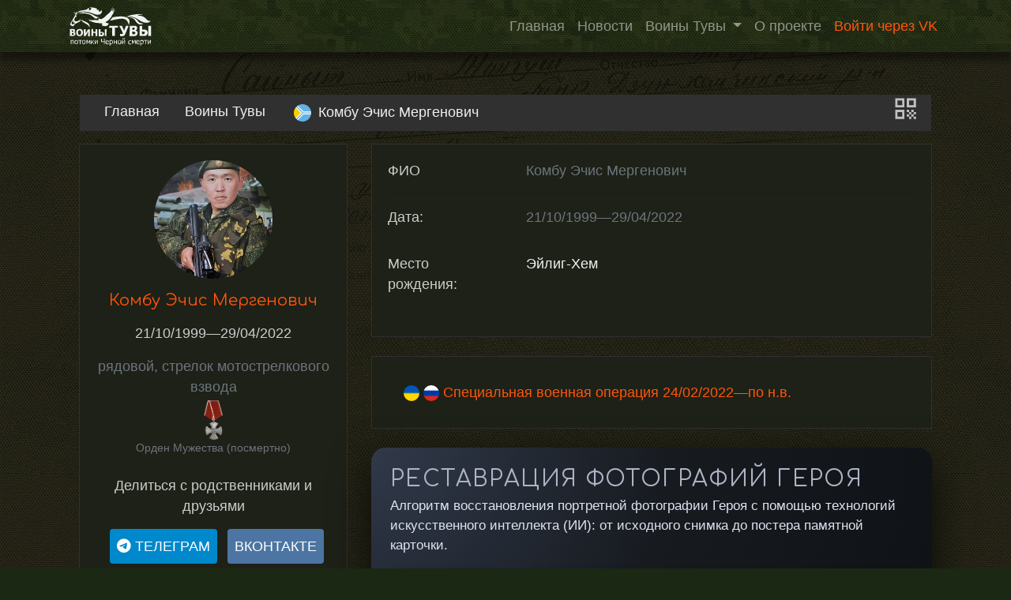

--- FILE ---
content_type: text/html; charset=utf-8
request_url: https://tuvaheroes.ru/soldiers/soldier_75.html
body_size: 731424
content:
<!DOCTYPE html>

<html lang="ru">
<head>
    <meta charset="utf-8"/>
    <meta name="viewport" content="width=device-width, initial-scale=1.0"/>

    
        <title>Комбу Эчис Мергенович</title>
        <meta name="description" content="Книга Памяти Республики Тыва"/>
        <meta name="keywords" content="Герой, Тува, Тыва, СВО, Победа, сражения, книга, Памяти">
        <meta property="og:title" content="Комбу Эчис Мергенович ">
        <meta property="og:description" content="Книга Памяти Республики Тыва">
        
            <meta property="og:image"
                  content="https://tuvaheroes.ru/uploads/photo_d16ecf1a-d1af-4203-bfad-4caa122ed76c.jpg.500x500_q85_crop_sharpen.jpg"/>
        
        <meta property="og:url" content="https://tuvaheroes.ru/soldiers/soldier_75.html">
        <meta property="og:site_name" content="Книга Памяти Республики Тыва"/>
        <meta property="og:locale" content="ru_RU"/>
        <meta property="og:type" content="website"/>
        <meta property="og:autor" content="Книга Памяти Республики Тыва"/>
    

    
    <link rel="stylesheet"
          href="https://cdn.jsdelivr.net/npm/bootstrap@4.6.2/dist/css/bootstrap.min.css"
          integrity="sha384-xOolHFLEh07PJGoPkLv1IbcEPTNtaed2xpHsD9ESMhqIYd0nLMwNLD69Npy4HI+N"
          crossorigin="anonymous">

    
    <link rel="stylesheet"
          href="https://cdn.jsdelivr.net/npm/bootstrap-icons@1.10.5/font/bootstrap-icons.css">

    
    <link href="/static/assets/css/theme.css" rel="stylesheet">
    <link href="/static/assets/css/style.css" rel="stylesheet">
    <link href="/static/assets/css/template.css" rel="stylesheet">

    
    
<style>
    /* Общий контейнер секции реставрации */
    .restore-section {
        position: relative;
        border-radius: 18px;
        background: radial-gradient(circle at top left, #31394a 0, #171b20 45%, #0d1013 100%);
        box-shadow: 0 18px 50px rgba(0, 0, 0, .7);
        padding: 24px 24px 16px;
        overflow: hidden;
    }

    .restore-section::before {
        content: "";
        position: absolute;
        inset: 0;
        background-image:
            linear-gradient(120deg, rgba(255,255,255,.03) 1px, transparent 1px),
            linear-gradient(210deg, rgba(255,255,255,.02) 1px, transparent 1px);
        background-size: 40px 40px;
        opacity: .6;
        pointer-events: none;
    }

/* не трогаем .modal, чтобы не ломать Bootstrap */
.restore-section > *:not(.modal) {
    position: relative;
    z-index: 1;
}

    .restore-title {
        font-weight: 500;
        letter-spacing: .05em;
        text-transform: uppercase;
        color: #aeb4c5;
        margin-bottom: .25rem;
    }

    .restore-subtitle {
        color: #dde3f0;
        font-size: 1.05rem;
        max-width: 720px;
    }

    /* Линия-процесс между карточками (на десктопе) */
    .restore-steps {
        position: relative;
        margin-top: 1.75rem;
    }

    @media (min-width: 768px) {
        .restore-steps::before {
            content: "";
            position: absolute;
            top: 52%;
            left: 7%;
            right: 7%;
            height: 2px;
            background: linear-gradient(90deg, rgba(255,255,255,.05), rgba(255,255,255,.25), rgba(255,255,255,.05));
            z-index: 0;
        }
    }

    /* Базовая карточка шага */
    .restore-step-card {
        height: 100%;
        display: flex;
        flex-direction: column;
        border-radius: 18px;
        border: none;
        overflow: hidden;
        position: relative;
        box-shadow: 0 10px 25px rgba(0, 0, 0, .4);
        transform: translateY(0);
        transition: transform .25s ease, box-shadow .25s ease, filter .25s ease;
    }

    .restore-step-card:hover {
        transform: translateY(-4px);
        box-shadow: 0 18px 40px rgba(0, 0, 0, .6);
        filter: brightness(1.05);
    }

    .restore-step-card.is-active {
        transform: translateY(-6px);
        box-shadow: 0 22px 50px rgba(0, 0, 0, .8);
    }

    /* Номер шага */
    .restore-step-number {
        position: absolute;
        top: 10px;
        left: 10px;
        width: 32px;
        height: 32px;
        border-radius: 50%;
        background: rgba(0,0,0,.75);
        color: #fff;
        font-size: .9rem;
        font-weight: 600;
        display: flex;
        align-items: center;
        justify-content: center;
        z-index: 3;
    }

    /* Контейнер изображения */
    .card-img-box {
        position: relative;
        width: 100%;
        padding-top: 75%;     /* 4:3; можно сделать 100% для квадрата */
        overflow: hidden;
        flex: 1 1 auto;
    }

    .card-img-box img {
        position: absolute;
        inset: 0;
        width: 100%;
        height: 100%;
        object-fit: cover;
        transition: transform .35s ease;
    }

    .restore-step-card:hover .card-img-box img {
        transform: scale(1.05);
    }

    /* Узкая подпись снизу */
    .card-caption {
        flex: 0 0 auto;
        padding: 6px 10px 8px;
        font-size: .85rem;
        line-height: 1.2;
        color: #fff;
        display: flex;
        align-items: center;
        justify-content: space-between;
    }

    .card-caption span {
        opacity: .9;
    }

    .card-caption i {
        font-size: .95rem;
        opacity: .9;
    }

    /* Цветовые градиенты для каждого шага */
    .restore-card-original {
        background: linear-gradient(180deg, #ff8a3d, #ff5b16);
    }

    .restore-card-face {
        background: linear-gradient(180deg, #0d7f9f, #035b73);
    }

    .restore-card-enhanced {
        background: linear-gradient(180deg, #ff4d7e, #ff1f54);
    }

    .restore-card-poster {
        background: linear-gradient(180deg, #1f8bff, #006ce0);
    }

    /* Кнопки под блоком: немного воздуха и аккуратный вид */
    .restore-actions .btn {
        border-radius: 999px;
        padding: 0.45rem 0.95rem;
        font-size: .9rem;
        box-shadow: 0 6px 18px rgba(0,0,0,.4);
        transition: transform .2s ease, box-shadow .2s ease, filter .2s ease;
    }

    .restore-actions .btn:hover {
        transform: translateY(-1px);
        box-shadow: 0 10px 24px rgba(0,0,0,.55);
        filter: brightness(1.06);
    }

    .restore-actions .btn i {
        margin-right: 4px;
    }
</style>


</head>
<body data-spy="scroll" data-target="#navbar1" data-offset="60">
<nav class="navbar fixed-top navbar-expand-lg navbar-dark bg-primary" id="navbar1">
    <div class="container">
        <a href="/">
            <img src="/static/assets/img/logo-white.svg" height="50" alt="Фонд ">
        </a>
        <button class="navbar-toggler" type="button" data-toggle="collapse" data-target="#collapsingNavbar">
            <span class="navbar-toggler-icon"></span>
        </button>
        <div class="navbar-collapse collapse justify-content-center" id="collapsingNavbar">
            <ul class="navbar-nav ml-auto">
                <li class="nav-item">
                    <a class="nav-link" href="/">Главная</a>
                </li>
                <li class="nav-item">
                    <a class="nav-link" href="/news/">Новости</a>
                </li>
                <li class="nav-item dropdown">
                    <a class="nav-link dropdown-toggle"
                       href="#"
                       id="navbarDd"
                       data-toggle="dropdown"
                       aria-haspopup="true"
                       aria-expanded="false">
                        Воины Тувы
                    </a>
                    <div class="dropdown-menu dropdown-menu-right" aria-labelledby="navbarDd">
                        <a class="dropdown-item px-2" href="/soldiers/?wars=9&surname=&name=&secondname=&city=&status=&only_with_photo=on">Книга памяти (личные дела)</a>
                        <a class="dropdown-item px-2" href="/wars/">Войны и сражения</a>
                        <div class="dropdown-divider"></div>
                        <a class="dropdown-item px-2" href="/soldiers/add.html">Добавить в Книгу памяти</a>
                        <a class="dropdown-item px-2" href="/soldiers/addphoto.html">Реставрация фотографии Героя</a>
                    </div>
                </li>
                <li class="nav-item">
                    <a class="nav-link" href="/pages/page_3.html">О проекте</a>
                </li>

                
                    <li class="nav-item">
                        <a class="nav-link text-primary"
                           href="/social/login/vk-oauth2/?next=/soldiers/soldier_75.html">
                            Войти через VK
                        </a>
                    </li>
                
                
            </ul>
        </div>
    </div>
</nav>

<main>
    <!-- Блок контента -->
    
    
        <title>Комбу Эчис Мергенович</title>
        <meta name="description" content="Книга Памяти Республики Тыва"/>
        <meta name="keywords" content="Герой, Тува, Тыва, СВО, Победа, сражения, книга, Памяти">
        <meta property="og:title" content="Комбу Эчис Мергенович ">
        <meta property="og:description" content="Книга Памяти Республики Тыва">
        
            <meta property="og:image"
                  content="https://tuvaheroes.ru/uploads/photo_d16ecf1a-d1af-4203-bfad-4caa122ed76c.jpg.500x500_q85_crop_sharpen.jpg"/>
        
        <meta property="og:url" content="https://tuvaheroes.ru/soldiers/soldier_75.html">
        <meta property="og:site_name" content="Книга Памяти Республики Тыва"/>
        <meta property="og:locale" content="ru_RU"/>
        <meta property="og:type" content="website"/>
        <meta property="og:autor" content="Книга Памяти Республики Тыва"/>
    

    <section class="container border-bottom section-sol">
        <div class="container py-5">
            <div class="row p-3">
                <div class="col-10 col-md-10 bg-secondary">
                    <nav class="nav">
                        <a class="nav-link active" href="/">Главная</a>
                        <a class="nav-link" href="/soldiers/?wars=9&surname=&name=&secondname=&city=&status=&only_with_photo=on">Воины Тувы</a>
                        <a class="nav-link" href="#">
                            <img class="rounded-circle p-1"
                                 src="/static/assets/img/fg_tuva.png"
                                 height="30" alt=""> Комбу Эчис Мергенович
                        </a>
                    </nav>
                </div>
                <div class="col-2 col-md-2 bg-secondary text-right">
                    <a href="#" type="button" data-toggle="modal" data-target="#qrcode">
                        <svg xmlns="http://www.w3.org/2000/svg" width="2em" height="2em" viewBox="0 0 24 24">
                            <path fill="#c0c0c0"
                                  d="M3 11h8V3H3zm2-6h4v4H5zM3 21h8v-8H3zm2-6h4v4H5zm8-12v8h8V3zm6 6h-4V5h4zm-5.99 4h2v2h-2zm2 2h2v2h-2zm-2 2h2v2h-2zm4 0h2v2h-2zm2 2h2v2h-2zm-4 0h2v2h-2zm2-6h2v2h-2zm2 2h2v2h-2z"/>
                        </svg>
                    </a>
                    <!-- Modal QR -->
                    <div class="modal fade" id="qrcode" tabindex="-1" role="dialog" aria-labelledby="qrcodeLabel"
                         aria-hidden="true">
                        <div class="modal-dialog" role="document">
                            <div class="modal-content">
                                <div class="modal-header">
                                    <h5 class="modal-title" id="exampleModalLabel">QR-код памяти</h5>
                                    <button type="button" class="close" data-dismiss="modal" aria-label="Close">
                                        <span aria-hidden="true">&times;</span>
                                    </button>
                                </div>
                                <div class="modal-body">
                                    <div class="img-fluid text-center">
                                        <svg width="73.8mm" height="73.8mm" viewBox="0 0 73.8 73.8" class="segno"><g transform="scale(1.8)"><path fill="#fff" d="M0 0h41v41h-41z"/><path class="qrline" stroke="#000" d="M4 4.5h7m2 0h1m4 0h1m2 0h3m1 0h1m1 0h1m2 0h7m-33 1h1m5 0h1m1 0h2m1 0h3m1 0h1m1 0h2m3 0h2m2 0h1m5 0h1m-33 1h1m1 0h3m1 0h1m1 0h4m1 0h2m1 0h1m1 0h3m5 0h1m1 0h3m1 0h1m-33 1h1m1 0h3m1 0h1m3 0h1m2 0h1m1 0h3m4 0h3m1 0h1m1 0h3m1 0h1m-33 1h1m1 0h3m1 0h1m3 0h7m2 0h1m2 0h1m1 0h1m1 0h1m1 0h3m1 0h1m-33 1h1m5 0h1m3 0h4m2 0h4m4 0h1m1 0h1m5 0h1m-33 1h7m1 0h1m1 0h1m1 0h1m1 0h1m1 0h1m1 0h1m1 0h1m1 0h1m1 0h1m1 0h7m-23 1h2m2 0h1m1 0h3m3 0h2m-23 1h3m1 0h2m2 0h3m3 0h1m1 0h5m1 0h1m6 0h2m-31 1h4m2 0h3m1 0h1m1 0h1m3 0h1m1 0h5m2 0h2m1 0h2m1 0h1m-32 1h2m2 0h2m1 0h1m1 0h1m1 0h3m2 0h2m1 0h2m1 0h3m1 0h3m1 0h2m-30 1h1m1 0h1m1 0h1m1 0h2m1 0h5m5 0h1m3 0h2m1 0h1m1 0h1m-30 1h2m1 0h2m1 0h2m1 0h1m1 0h2m1 0h1m1 0h1m1 0h3m1 0h2m1 0h3m1 0h2m-31 1h2m6 0h1m4 0h1m1 0h1m1 0h1m2 0h1m1 0h2m5 0h1m-31 1h1m1 0h4m1 0h4m2 0h1m1 0h1m1 0h2m1 0h2m3 0h2m-26 1h2m1 0h1m3 0h4m1 0h2m5 0h1m3 0h3m1 0h2m-30 1h2m1 0h3m4 0h6m1 0h2m1 0h3m1 0h2m1 0h3m-29 1h4m1 0h1m2 0h3m2 0h1m1 0h2m1 0h5m1 0h1m1 0h2m1 0h2m-32 1h3m1 0h2m2 0h1m1 0h2m4 0h2m3 0h1m1 0h1m2 0h2m1 0h2m-32 1h1m2 0h3m3 0h2m2 0h3m2 0h2m2 0h1m1 0h2m2 0h1m2 0h1m-32 1h10m2 0h1m1 0h2m5 0h2m4 0h1m1 0h2m1 0h1m-33 1h2m2 0h1m4 0h3m2 0h2m1 0h1m1 0h2m1 0h2m2 0h1m5 0h1m-31 1h2m2 0h3m2 0h5m2 0h1m1 0h4m1 0h2m1 0h1m2 0h2m-32 1h4m4 0h2m1 0h1m1 0h1m1 0h1m1 0h1m1 0h1m3 0h2m2 0h2m1 0h2m-33 1h1m2 0h1m2 0h8m1 0h2m1 0h2m2 0h7m2 0h2m-25 1h2m4 0h3m1 0h3m3 0h1m3 0h2m-30 1h7m5 0h2m2 0h1m1 0h4m1 0h2m1 0h1m1 0h1m-29 1h1m5 0h1m1 0h4m1 0h1m1 0h5m1 0h4m3 0h5m-33 1h1m1 0h3m1 0h1m2 0h2m1 0h1m1 0h2m2 0h1m1 0h2m1 0h6m1 0h1m1 0h1m-33 1h1m1 0h3m1 0h1m1 0h1m1 0h1m1 0h2m1 0h3m5 0h1m3 0h1m1 0h1m1 0h2m-33 1h1m1 0h3m1 0h1m1 0h4m2 0h3m1 0h1m1 0h8m1 0h2m-31 1h1m5 0h1m1 0h1m1 0h1m3 0h2m1 0h1m4 0h4m1 0h2m3 0h1m-33 1h7m2 0h3m2 0h2m2 0h4m1 0h1m2 0h1m1 0h3"/></g></svg>
                                    </div>
                                    <p class="text-center">Комбу Эчис Мергенович</p>
                                </div>
                                <div class="modal-footer">
                                    <button type="button" class="btn btn-secondary" data-dismiss="modal">Закрыть
                                    </button>
                                </div>
                            </div>
                        </div>
                    </div>
                    <!-- /Modal QR -->
                </div>
            </div>

            <div class="col">
                
            </div>

            <div class="row">
                <div class="col-lg-4">
                    <div class="mb-4 bg-dark border border-secondary">
                        <div class="card-body text-center">

                            
                                <a href="#" type="button" data-toggle="modal" data-target="#Photo75">
                                    <img src="/uploads/photo_d16ecf1a-d1af-4203-bfad-4caa122ed76c.jpg.300x300_q85_crop_sharpen.jpg"
                                         alt="Комбу Эчис Мергенович"
                                         class="rounded-circle" height="150" width="150">
                                </a>
                            

                            <h5 class="my-3 text-primary">Комбу Эчис Мергенович</h5>

                            

                            <p>
                                21/10/1999—29/04/2022
                            </p>

                            <p class="text-muted mb-1">рядовой, стрелок мотострелкового взвода</p>

                            
                                <img src="/static/assets/img/orden-muzhestva.png" height="50" alt="Орден">
                            

                            
                                <p class="lead text-muted text-smol">
                                    Орден Мужества (посмертно)
                                </p>
                            

                            <div class="pt-2 pb-2 text-center">

                                <p>Делиться с родственниками и друзьями</p>

                                
                                <a id="tg_share"
                                   type="button"
                                   class="btn text-white p-2 ml-2"
                                   style="background-color: #0088cc">
                                    <i class="bi bi-telegram"></i> ТЕЛЕГРАМ
                                </a>

                                <a id="vk_share"
                                   type="button"
                                   class="btn text-white p-2 ml-2"
                                   style="background-color: #4c75a3">
                                    <i class="bi bi-vk"></i> ВКОНТАКТЕ
                                </a>

                                <script>
                                    (function () {
                                        var pageUrl = "https://tuvaheroes.ru/soldiers/soldier_75.html";
                                        var text = "Герой Тувы: Комбу Эчис Мергенович";

                                        // Telegram
                                        var tgBtn = document.getElementById('tg_share');
                                        if (tgBtn) {
                                            var tgUrl = "https://t.me/share/url?url=" +
                                                encodeURIComponent(pageUrl) +
                                                "&text=" + encodeURIComponent(text);
                                            tgBtn.setAttribute('href', tgUrl);
                                            tgBtn.setAttribute('target', '_blank');
                                            tgBtn.setAttribute('rel', 'noopener noreferrer');
                                        }

                                        // VK
                                        var vkBtn = document.getElementById('vk_share');
                                        if (vkBtn) {
                                            var vkUrl = "https://vk.com/share.php?url=" +
                                                encodeURIComponent(pageUrl) +
                                                "&title=" + encodeURIComponent(text)
                                                
                                                + "&image=" + encodeURIComponent("https://tuvaheroes.ru/uploads/photo_d16ecf1a-d1af-4203-bfad-4caa122ed76c.jpg")
                                                
                                                + "&noparse=1";
                                            vkBtn.setAttribute('href', vkUrl);
                                            vkBtn.setAttribute('target', '_blank');
                                            vkBtn.setAttribute('rel', 'noopener noreferrer');
                                        }
                                    })();
                                </script>

                            </div>
                        </div>
                    </div>

                    <div class="mb-4 mb-lg-0 border border-secondary">
                        <div class="card-body p-3 bg-dark">
                            <strong>Место службы:</strong> 488-й гвардейский мотострелковый Симферопольский Краснознамённый, ордена Суворова полк имени Серго Орджоникидзе  (г. Клинцы), воинская часть № 12721
                        </div>
                    </div>

                    <div class="mb-4 bg-dark border border-secondary mt-4">
                        <div class="card-body p-3 bg-dark">
                            <h4 class="text-primary text-center">Зажгите свечу памяти</h4>
                            <div class="row static mb-3">
                                <div class="fire-off"></div>
                                <div class="switch-wrap">
                                    <div id="switch">
                                        <div id="circle"></div>
                                    </div>
                                </div>
                                <div class="section-center">
                                    <div class="bg-image"
                                         style="background:linear-gradient( rgba(0, 0, 0, 0.7), rgba(0, 0, 0, 0.7) );
                                                background:url('/uploads/photo_d16ecf1a-d1af-4203-bfad-4caa122ed76c.jpg.200x200_q85_crop_sharpen.jpg');
                                                background-repeat: no-repeat;"></div>

                                    <div class="wood"></div>
                                    <div class="fire">
                                        <span></span>
                                        <span></span>
                                        <span></span>
                                    </div>
                                    <div class="smoke">
                                        <span class="s-0"></span>
                                        <span class="s-1"></span>
                                        <span class="s-2"></span>
                                        <span class="s-3"></span>
                                        <span class="s-4"></span>
                                        <span class="s-5"></span>
                                        <span class="s-6"></span>
                                        <span class="s-7"></span>
                                        <span class="s-8"></span>
                                        <span class="s-9"></span>
                                    </div>
                                </div>
                            </div>
                            <p class="pt-5 text-muted small text-center">
                                Свечу (чула) памяти зажгли <span id="ChulaCount"></span> раза
                            </p>
                            <button type="button" class="btn btn-primary btn-block" data-toggle="modal"
                                    data-target="#commentform">
                                Оставить отзыв
                            </button>

                            <!-- Modal комментария -->
                            <div class="modal fade" id="commentform" tabindex="-1" role="dialog"
                                 aria-labelledby="commentformLabel" aria-hidden="true">
                                <div class="modal-dialog" role="document">
                                    <div class="modal-content">
                                        <div class="modal-header">
                                            <h5 class="modal-title" id="commentformlLabel">Оставить отзыв</h5>
                                            <button type="button" class="close" data-dismiss="modal"
                                                    aria-label="Close">
                                                <span aria-hidden="true">&times;</span>
                                            </button>
                                        </div>
                                        <form action="" method="POST">
                                            <div class="modal-body">
                                                <input type="hidden" name="csrfmiddlewaretoken" value="AIRIuR6LONZAxqCZ461EaFi50oBGGyDoimZtdz4UAq8EN1XndlHa7ry7kC5gpm8L">
                                                
                                                    Отзывы могут оставлять только зарегистрированные пользователи.
                                                    Войдите через ВК.
                                                    <div class="modal-footer">
                                                        <button type="button" class="btn btn-secondary"
                                                                data-dismiss="modal">
                                                            Закрыть
                                                        </button>
                                                    </div>
                                                
                                            </div>
                                        </form>
                                    </div>
                                </div>
                            </div>
                            <!-- /Modal комментария -->
                        </div>
                    </div>

                    <div class="mb-4 bg-dark border border-secondary mt-4">
                        <div class="card-body p-3 bg-secondary">
                            
                                <a href="#" type="button" data-toggle="modal"
                                   data-target="#Poster75">
                                    <img class="img-fluid"
                                         src="../uploads/poster/poster_895bec60-22bf-47f9-84a7-2c05126ac626.jpg"
                                         alt="Комбу Эчис Мергенович"
                                         width="100%">
                                </a>
                            

                            <ul class="list-unstyled">
                                <li class="text-muted small text-center">Отметка: Военнослужащий</li>
                                <li class="text-muted small text-center">Добавлено: 26 марта 2024 г. 13:57</li>
                                <li class="text-muted small text-center">Источник данных: Проект &quot;Воины Тувы - потомки &quot;Черной смерти&quot;&quot;</li>
                                <li class="text-muted small text-center">Просмотров: 1646</li>
                            </ul>
                        </div>
                    </div>

                </div>

                <div class="col-lg-8">
                    <div class="mb-4 border border-secondary">
                        <div class="card-body bg-dark">
                            <div class="row">
                                <div class="col-sm-3">
                                    <p class="mb-0">ФИО</p>
                                </div>
                                <div class="col-sm-9">
                                    <p class="text-muted mb-0">Комбу Эчис Мергенович</p>
                                </div>
                            </div>
                            <hr>
                            <div class="row">
                                <div class="col-sm-3">
                                    <p class="mb-0">Дата:</p>
                                </div>
                                <div class="col-sm-9">
                                    <p class="text-muted mb-0">
                                        21/10/1999—29/04/2022
                                    </p>
                                </div>
                            </div>
                            <hr>
                            <div class="row">
                                <div class="col-sm-3">
                                    <p class="mb-0">Место рождения:</p>
                                </div>
                                <div class="col-sm-9">
                                    <p class="text-muted mb-0">
                                        <a href="/soldiers/?city=131">
                                            Эйлиг-Хем
                                        </a>
                                        
                                    </p>
                                </div>
                            </div>
                            <hr>
                        </div>
                    </div>

                    <div class="row">
                        <div class="col-md-12">
                            <div class="mb-4 mb-md-0">
                                <div class="card-body bg-dark border border-secondary">
                                    <ul class="list-group list-group-flush">
                                        
                                            <li class="list-group-item bg-dark">
                                                <img class="rounded-circle" src="../uploads/flag_17801f1f-4a74-4d98-be7b-f5038064a493.png"
                                                     height="20" alt="">
                                                <img class="rounded-circle" src="../uploads/flag_d88a834d-fe0b-401e-83fb-68426784600f.png"
                                                     height="20" alt="">
                                                <a href="/wars/war_9.html" class="text-primary">
                                                    Специальная военная операция
                                                    24/02/2022—по н.в.
                                                </a>
                                            </li>
                                        
                                    </ul>
                                </div>
                            </div>
                        </div>
                    </div>

<div class="row">
    <div class="col-md-12">
        <div class="mt-4 mb-4 mb-md-0">
            <div class="restore-section card-body bg-transparent border-0">
                <h3 class="restore-title">Реставрация фотографий Героя</h3>
                <p class="restore-subtitle">
                    Алгоритм восстановления портретной фотографии Героя с помощью технологий
                    искусственного интеллекта (ИИ): от исходного снимка до постера памятной карточки.
                </p>

                <div class="row restore-steps">

                    
                    <div class="col-md-3 d-flex mb-3">
                        <div class="card restore-step-card restore-card-original w-100">
                            <div class="restore-step-number">1</div>
                            <div class="card-img-box">
                                

                                        <img src="/uploads/photo_d16ecf1a-d1af-4203-bfad-4caa122ed76c.jpg.300x300_q85_crop_sharpen.jpg"
                                             alt="Комбу Эчис Мергенович">

                                
                            </div>



                            <div class="card-caption">
                                <span>Оригинал</span>
                                <i class="bi bi-arrow-right-short"></i>
                            </div>
                        </div>
                    </div>

                    
                    <div class="col-md-3 d-flex mb-3">
                        <div class="card restore-step-card restore-card-face w-100">
                            <div class="restore-step-number">2</div>
                            <div class="card-img-box">
                                
                                    <img src="../uploads/ai/face_photo_d16ecf1a-d1af-4203-bfad-4caa122ed76c.jpg"
                                         alt="Комбу Эчис Мергенович">
                                
                            </div>
                            <div class="card-caption">
                                <span>ID_face</span>
                                <i class="bi bi-arrow-right-short"></i>
                            </div>
                        </div>
                    </div>

                    
                    <div class="col-md-3 d-flex mb-3">
                        <div class="card restore-step-card restore-card-enhanced w-100">
                            <div class="restore-step-number">3</div>
                            <div class="card-img-box">
                                
                                        <img src="../uploads/ai_enhancer/enh_photo_d16ecf1a-d1af-4203-bfad-4caa122ed76c.jpg">
                                         
                            </div>
                            <div class="card-caption">
                                
                                    <span>Реставрация</span>
                                    <i class="bi bi-zoom-in"></i>
                                
                            </div>
                        </div>
                    </div>

                    
                    <div class="col-md-3 d-flex mb-3">
                        <div class="card restore-step-card restore-card-poster w-100">
                            <div class="restore-step-number">4</div>
                            <div class="card-img-box">
                                

                                         <img src="../uploads/poster/poster_895bec60-22bf-47f9-84a7-2c05126ac626.jpg">
                                             alt="Комбу Эчис Мергенович">

                                
                            </div>
                            <div class="card-caption">
                                
                                    <span>Постер</span>
                                    <i class="bi bi-image"></i>
                                
                            </div>


                        </div>
                    </div>

                </div>

                
                <div class="restore-actions mt-2">
                    
                        <a href="../uploads/ai_enhancer/enh_photo_d16ecf1a-d1af-4203-bfad-4caa122ed76c.jpg"
                           class="btn bg-danger text-white m-1">
                            <i class="bi bi-download"></i>Скачать фото HD
                        </a>
                        <a href="#" class="btn bg-danger text-white m-1"
                           type="button" data-toggle="modal"
                           data-target="#PhotoRestoration75">
                            <i class="bi bi-camera"></i>Пример реставрации
                        </a>
                    

                    
                        <a href="../uploads/poster/poster_895bec60-22bf-47f9-84a7-2c05126ac626.jpg"
                           class="btn bg-info text-white m-1">
                            <i class="bi bi-download"></i>Скачать постер
                        </a>
                    
                </div>

                
                    <!-- Modal Restoration (старый слайдер сравнения) -->
                    <div class="modal fade" id="PhotoRestoration75" tabindex="-1"
                         role="dialog" aria-labelledby="PhotoRestoration75"
                         aria-hidden="true">
                        <div class="modal-dialog" role="document">
                            <div class="modal-content">
                                <div class="modal-header">
                                    <h5 class="modal-title" id="PhotoRestoration75">
                                        Пример реставрации ИИ
                                    </h5>
                                    <button type="button" class="close"
                                            data-dismiss="modal" aria-label="Close">
                                        <span aria-hidden="true">&times;</span>
                                    </button>
                                </div>
                                <div class="modal-body">
                                    <figure class="cd-image-container">
                                        <img src="../uploads/photo_d16ecf1a-d1af-4203-bfad-4caa122ed76c.jpg"
                                             alt="Original Image" class="img-fluid">
                                        <span class="cd-image-label" data-type="original">Оригинал</span>
                                        <div class="cd-resize-img">
                                            <img src="../uploads/ai_enhancer/enh_photo_d16ecf1a-d1af-4203-bfad-4caa122ed76c.jpg"
                                                 alt="Modified Image" class="img-fluid">
                                            <span class="cd-image-label"
                                                  data-type="modified">Реконструкция</span>
                                        </div>
                                        <span class="cd-handle"></span>
                                    </figure>
                                </div>
                                <div class="modal-footer">
                                    <button type="button" class="btn btn-secondary"
                                            data-dismiss="modal">Закрыть</button>
                                </div>
                            </div>
                        </div>
                    </div>
                    <!-- /Modal Restoration -->
                

            </div>
        </div>
    </div>
</div>



                    <div class="row">
                        <div class="col-md-12 pt-4">

                            
                                <div class="mb-4 mt-4 text-center">
                                    <video
                                        width="100%"
                                        height="auto"
                                        controls
                                        autoplay
                                        muted
                                        loop
                                        playsinline
                                        poster="/uploads/photo_d16ecf1a-d1af-4203-bfad-4caa122ed76c.jpg.300x300_q85_crop_sharpen.jpg"
                                        style="max-width:720px; border-radius:16px; box-shadow:0 0 12px #222;">
                                        <source src="/uploads/video/d16ecf1a-d1af-4203-bfad-4caa122ed76c.mp4" type="video/mp4">
                                        Ваш браузер не поддерживает видео.
                                    </video>
                                    <div class="small text-muted mt-2">
                                        Видеоткрытка памяти: Герой оживает благодаря искусственному интеллекту
                                    </div>
                                </div>
                            

                            <div class="card-body bg-dark border border-secondary bio" id="bio">
                                <h3 class="text-muted">Биография/очерк</h3>
                                
                                    <p><p>Эчис Мергенович родился в Эйлиг-Хеме в семье Мергена Март-ооловича и Шенне Бады-Сууровны четвертым ребенком. Посещал детский сад «Дамырак», где был, как говорится, мал, да удал, гордо носил кежеге (мужская коса). Его верным и любимым другом был щенок тувинской породы Ак-Төш, который всюду его сопровождал, иногда они так вместе и засыпали от усталости. Для всех своих родных Эчис был верным, добрым, человечным, добродушным, уважительным, скромным и трудолюбивым человеком.</p><br><p>«<em>Я самая младшая в семье. </em><em>Со своим братом </em><em>Эчис</em><em>ом мы были очень близки</em><em>. Первый раз на лошадь я села благодаря ему, </em>– рассказала сестренка Ай-Чырыы. –<em> Но все равно я их боюсь. </em><em>Брат научил меня мыть посуду и полы. А какие салаты он готовил! Объедение</em><em>!</em><em> И «быдаа» его незабываемы. Это мясной суп. Эчис долго варил говядину, потом добавлял картошечку и макароны, мелко нарезанный лук</em><em> и</em><em> суп </em><em>у него </em><em>получался отменным</em>».</p><br><p>«<em>Эчис с одноклассниками был дружен, вместе они активно принимали участие в школьных и районных соревнованиях и в конкурсах. </em><em>Благодаря </em><em>своему</em><em> </em><em>спортивному</em><em> талант</em><em>у</em><em> Эчис был включен в сборную команду села, где защищал честь Эйлиг-Хема в волейбольных, баскетбольных, мини-футбольных баталиях, </em>– вспоминает об ученике его учительница Марита Кертик-ооловна. –<em> Летом в легкой атлетике, зимой в лыжных гонках становился неоднократным чемпионом республиканских соревнований</em>».</p><br><p>После окончания школы в 2018 году Эчис поступил в строительный техникум города Шагонара на специальность «плотник».</p><br><p>«<em>Сын пошел туда учиться, чтобы получить нужные навыки, </em>– рассказывает мама<em> </em>Шенне Бады-Сууровна. – <em>А так</em><em>,</em><em> с детства он был увлечен только животноводством. У него было большое и доброе сердце. Очень любил животных. Не имел образования ветеринара, а умел ухаживать за приплодом, помогал принимать роды. От меня и бабушки он унаследовал страсть к лошадям. В седло сел в совсем раннем возрасте. У него был любимая пегая лошадь, с которой он редко расставался. Знал о лошадях все: как ухаживать, как лечить, мог запросто им ставить уколы. В селе был лучшим в укрощении необъезженных лошадей. Эчис ездил верхом, как заправский наездник, и прославил себя достижениями в конных скачках».</em></p><br><p>В 2020 году на Чемпионате Республики Тыва по конным скачкам, посвящённом республиканскому празднику животноводов «Наадым», среди рысаков и иноходцев до 4-х лет на дистанции 10 км наездник Комбу Эчис на трехлетнем рысаке Калдар первым пересек финишную линию и тем самым он принес победу коневоду Биче-оолу Радику из Улуг-Хемского кожууна.</p><br><p>После получения диплома плотника Эчис был призван в Вооруженные силы России для прохождения срочной службы.<em> </em></p><br><p>«<em>Комбу Эчис, Куулар Ай-Херел, Куулар Начын и я уехали в армию осенью 2021 года. После учебки нас перекинули в часть 12721 города Клинцы Брянской области, </em>– рассказывает<em> </em>сослуживец Руслан. – <em>Я первым подписал контракт. Через месяц, в декабре, подписали Ай-Херел и Эчис. А Начына изначально перевели в разведку, и только потом перевели снова к нам. Подписав контракт, мы сразу же арендовали квартиру и стали там жить вчетвером. До нас в этой квартире жили офицеры из Тувы. В феврале 2022 года нас раскидали по разным ротам. Спустя месяцы мы встретились под Изюмом. Жили в окопе 7-10 дней, морально поддерживали друг друга, делились едой и одеждой. Под городом Каменка-2 мы встретили танкиста из Тувы, он присоединился к нам. Шли колонной. Последние машины разбомбило. Все разбежались, и мы спрятались в подлеске. А потом командир нас собрал и построил. В это время начался минометный обстрел, снаряды попали в середину построения. Ай-Херелу попали в голову. Танкисту, который стоял за ним, сразу же оторвало обе ноги, он умер от потери крови. Мне попало в левую ногу, её оторвало. Начыну в ногу попали множественные осколки</em>».</p><br><p><em>«Напишите обязательно о моём друге. Его зовут Эчис Комбу. Он из Эйлиг-Хема. Мы были в разных батальонах. Он был самым смелым, энергичным, хорошим парнем. А подвиг он совершил вот такой, – </em>рассказывает 21-летний сослуживец<em> </em>Начын Куулар. –<em> Дело было в Изюме. Взвод шёл колонной. Эчис был в конце колонны и заметил засаду. Он начал кричать, чтобы всё внимание врага обратить на себя. Лёг на трассу и начал стрелять из пулемёта. В это время его взвод успел найти удачную позицию и не попал под обстрел.</em><em> Таким образом он спас целый взвод, а это 14-15 человек. Я потом в госпитале встретил командира Эчиса – лейтенанта Ульянского. Он и рассказал: “Эчис в тот момент был, как Рэмбо из кино!”. И ещё он сказал, что Эчис совершил героический поступок, потому что не думал </em><em>о </em><em>себе, не испугался, пожертвовал своей жизнью</em>».</p><br><p>Больше месяца сослуживцы Эчиса не могли забрать его тело из Изюма. На дорогу и поиски ушло много сил. Наконец, 11 июня в Туву прибыл самолет, на борту – четверо погибших военнослужащих, в том числе, и рядовой Комбу.</p><br><p>13 июня 2022 года героя из Эйлиг-Хема, рядового Эчиса Мергеновича проводили в последний путь в родном селе. Родные в память о нем решили ежегодно проводить конные скачки. В первый раз они прошли 6 августа 2022 года, затем – 27 июля 2023 года, сейчас готовятся к третьим соревнованиям.</p><br><p> 1 сентября в память об Эчисе Мергеновиче в его родной школе была установлена «Парта Героя». В мероприятии приняли участие отец Героя Мерген Комбу и директор Агентства по науке Республики Тыва Алена Стороженко. Мероприятие открыл директор школы Владимир Дамдын:</p><br><p>«<em>Наш ученик Эчис Комбу –</em><em> </em><em>Герой нашего села. Он надолго вписал свое имя в спортивную элиту Эйлиг-Хема. И не забывал привлекать в спорт младших школьников. Он был для них примером. </em><em>Выражаю глубокое сочувствие семье Героя. И благодарю вас за пожертвование 100 тысяч рублей, которые пойдут на развитие нашей школы</em>».</p><br><p>20 сентября 2022 года в здании Верховного Хурала (парламента) Республики Тыва, из которого в 1943 году на фронт уходил добровольческий кавалерийский эскадрон ТНР, встречавший героев Великой Отечественной войны, состоялось скорбное мероприятие – посмертное награждение наследников тувинских добровольцев, героев нынешнего поколения.</p><br><p>За проявленные героизм и мужество во время проведения Специальной военной операции Указом Президента Российской Федерации рядовой <em>Комбу</em> <em>Эчис</em> Мергенович был посмертно награжден Орденом Мужества. Награда была передана отцу. Героический поступок сына Тувы навсегда останется в памяти многонационального народа России и Республики Тыва.</p><br><p><em>«Семьей и детьми сын мой обзавестись не успел. Если бы не спецоперация, он бы сейчас занимался лошадьми, ведь они были смыслом его жизни, он в них души не чаял. После школы он начал строить зимнюю чабанскую стоянку. Завершить не успел. Его дело мы продолжили – достроили стоянку в 2023 году»,</em> – сказал отец Мерген Март-оолович.</p><br><blockquote><br><p><span style="color: #c2e0f4;"><strong>Стихотворение, посвященное воину Комбу Эчису Мергеновичу. Автор – Рада Кара-ооловна Быштак-оол, жительница села Эйлиг-Хем.</strong></span></p><br><p>Авааӊгыр чиик, кашпагайы эзир куш дег<br />Аътка ынак оглувуска тураскаадып,<br />Чырык черге Маадыр адын мɵӊгежидип,<br />Чылгы малдыӊ чарыш оюнун салып тур бис.<br /><br />Аравыстан ырап чоруй барган-даа бол,<br />Арат-чонда ады мɵӊге артып калыр.<br />Эйлиг-Хемниӊ эрес-кежээ чалыы оглу<br />Эчис бистиӊ чүректерге дириг чоруур!<br /><br /></p><br></blockquote><br><p><img src="[data-uri]" alt="" width="700" height="911" /></p><br><p>Конные скачки, 2022 года, посвященные памяти Э.Комбу</p><br><p><img src="[data-uri]" alt="" width="700" height="933" /></p><br><p>Отец и сестра на открытии Парты Героя в школе</p><br><p><img src="[data-uri]" alt="" width="700" height="949" /></p><br><p>Портрет Э.Комбу. Автор Р. Балган</p><br><p><img src="[data-uri]" alt="" width="700" height="991" /></p><br><p>Любимый брат</p><br><p><img src="[data-uri]" alt="" width="700" height="933" /></p><br><p>Выпускники 2018 года с директором школы В.Дамдыном</p><br><p><img src="[data-uri]" alt="" width="700" height="525" /></p><br><p>Выиграли турнир по волейболу</p><br><p><img src="[data-uri]" alt="" width="700" height="519" /></p><br><p>Друзья, братья из Эйлиг-Хема</p><br><p><img src="[data-uri]" alt="" width="700" height="455" /></p><br><p>Эчис и его любимая пегая лошадь</p><br><p><img src="[data-uri]" alt="" width="422" height="321" /></p><br><p>Пятилетний Эчис с любимой собакой Ак-Тош</p><br><p><img src="[data-uri]" alt="" width="316" height="403" /></p></p>

                                    
                                        <p class="mt-3 text-right text-info">
                                            <small>Автор: Айдыс Сундуй</small>
                                        </p>
                                    

                                    
                                        <ul class="small list-unstyled">
                                            <li class="text-right text-muted">
                                                Информация для очерка предоставлена родными, друзьями, сослуживцами.
                                            </li>
                                            <li class="text-right text-muted">
                                                Информация, данные и фото размещены с разрешения родных воина.
                                            </li>
                                        </ul>
                                    

                                    
                                
                            </div>

                            <div class="card-body bg-dark border border-secondary bio" id="comments">
                                <h3 class="text-muted">Отзывы</h3>
                                
                                    <p class="text-muted">Пока отзывов нет.</p>
                                
                            </div>

                        </div>
                    </div>

                </div>
            </div>
        </div>
    </section>

    <!-- / Блок контента -->
</main>

<footer id="footer" class="footer-bg text-light mt-5">
    <div class="container py-5">
        <div class="row footer-menu">
    <div class="col-6 col-md-6 col-lg-3 mb-2">
        <h6 class="text-uppercase font-weight-bold text-warning">СЕРВИСЫ</h6>
        <ul class="nav flex-column">
            <li><a href="/soldiers/add.html">Добавить Героя</a></li>
            <li><a href="/soldiers/addphoto.html">Реставрация фотографии</a></li>
        </ul>
    </div>

    <div class="col-6 col-md-6 col-lg-3 mb-2">
        <h6 class="text-uppercase font-weight-bold text-warning">Навигация</h6>
        <ul class="nav flex-column">
            <li><a href="/">Главная</a></li>
            <li><a href="/news/">Новости</a></li>
            <li><a href="/soldiers/">Книга Памяти</a></li>
            <li><a href="/wars/">Воины и сражения</a></li>
        </ul>
    </div>

    <div class="col-12 col-md-12 col-lg-6 mb-2 text-right">
        <h6 class="text-uppercase font-weight-bold text-warning">Данные</h6>
        <ul class="nav flex-column">
            <li><a href="/pages/page_5.html">Пользовательское соглашение</a></li>
            <li><a href="/pages/page_6.html">Политика конфиденциальности</a></li>
        </ul>
    </div>
</div>



        <div class="row">
            <div class="col-6 mt-3">
                <span class="text-muted small">
                    2024 Книга Памяти Республики Тыва | Разработка ООО "ИргитПРО"
                </span>
            </div>
            <div class="col-8 mt-3">
                <p class="text-muted small">
                    Любое использование либо копирование материалов или подборки материалов сайта,
                    элементов дизайна и оформления допускается лишь с разрешения правообладателя и только
                    со ссылкой на источник: www.tuvaheroes.ru
                </p>
            </div>
        </div>
    </div>
    <a href="#top" id="toTop">▲ наверх</a>
</footer>


<script src="https://vk.com/js/api/share.js?93" defer></script>


<script src="https://ajax.googleapis.com/ajax/libs/jquery/3.7.1/jquery.min.js"></script>
<script src="https://cdn.jsdelivr.net/npm/popper.js@1.14.0/dist/umd/popper.min.js"
        integrity="sha384-cs/chFZiN24E4KMATLdqdvseзGxaGsi4hLGOzlXwp5UZB1LY//20VyM2taTB4QvJ"
        crossorigin="anonymous"
        defer></script>
<script src="//maxcdn.bootstrapcdn.com/bootstrap/4.3.1/js/bootstrap.min.js" defer></script>

<script src="/static/assets/js/main.js" defer></script>


<script>
    document.addEventListener('DOMContentLoaded', function () {
        var toTop = document.getElementById('toTop');
        if (!toTop) return;

        function toggleToTop() {
            if (window.scrollY > 0) {
                toTop.style.display = 'block';
            } else {
                toTop.style.display = 'none';
            }
        }

        window.addEventListener('scroll', toggleToTop);
        toggleToTop();

        toTop.addEventListener('click', function (e) {
            e.preventDefault();
            window.scrollTo({top: 0, behavior: 'smooth'});
        });
    });
</script>



    <script>
    // Лёгкий эффект подсветки активной карточки по hover
    document.addEventListener('DOMContentLoaded', function () {
        var cards = document.querySelectorAll('.restore-step-card');
        if (!cards.length) return;

        cards.forEach(function (card) {
            card.addEventListener('mouseenter', function () {
                cards.forEach(function (c) { c.classList.remove('is-active'); });
                card.classList.add('is-active');
            });
            card.addEventListener('mouseleave', function () {
                cards.forEach(function (c) { c.classList.remove('is-active'); });
            });
        });
    });
</script>
    <script>
        $(document).ready(function () {
            $.post("soldier_fire.html", {
                    id: "75",
                    isworking: this.checked,
                    csrfmiddlewaretoken: "AIRIuR6LONZAxqCZ461EaFi50oBGGyDoimZtdz4UAq8EN1XndlHa7ry7kC5gpm8L",
                },
                function (data, status) {
                    $('#ChulaCount').html(data.counts);
                }
            );
        });

        $("#switch").on("click", function () {
            if ($("body").hasClass("fire-off")) {
                $("body").removeClass("fire-off");
                $("#switch").removeClass("switched");

                $.post("soldier_fire.html", {
                        id: "75",
                        isworking: this.checked,
                        csrfmiddlewaretoken: "AIRIuR6LONZAxqCZ461EaFi50oBGGyDoimZtdz4UAq8EN1XndlHa7ry7kC5gpm8L",
                    },
                    function (data, status) {
                        $('#ChulaCount').html(data.counts);
                    }
                );
                console.log("on");
            } else {
                $("body").addClass("fire-off");
                $("#switch").addClass("switched");
                console.log("off");
            }
        });
    </script>


<!-- Yandex.Metrika counter -->
<script type="text/javascript">
    (function (m, e, t, r, i, k, a) {
        m[i] = m[i] || function () {
            (m[i].a = m[i].a || []).push(arguments)
        };
        m[i].l = 1 * new Date();
        for (var j = 0; j < document.scripts.length; j++) {
            if (document.scripts[j].src === r) {
                return;
            }
        }
        k = e.createElement(t);
        a = e.getElementsByTagName(t)[0];
        k.async = 1;
        k.src = r;
        a.parentNode.insertBefore(k, a);
    })(window, document, "script", "https://mc.yandex.ru/metrika/tag.js", "ym");

    ym(96657184, "init", {
        clickmap: true,
        trackLinks: true,
        accurateTrackBounce: true
    });
</script>
<noscript>
    <div>
        <img src="https://mc.yandex.ru/watch/96657184"
             style="position:absolute; left:-9999px;"
             alt=""/>
    </div>
</noscript>
<!-- /Yandex.Metrika counter -->

</body>
</html>


--- FILE ---
content_type: text/css
request_url: https://tuvaheroes.ru/static/assets/css/template.css
body_size: 87
content:
/* template */
body,html {
  height: 100%;
  scroll-behavior: smooth;
}

/* hidden spacer before sections for proper offset */
section:before {
    height: 56px;
    content: "";
    display:block;
}

/* helpers */
.vh-50 {
    min-height: 50vh;
}
.vh-75 {
    min-height: 75vh;
}
.vh-100 {
    min-height: 100vh;
}


--- FILE ---
content_type: image/svg+xml
request_url: https://tuvaheroes.ru/static/assets/img/logo-white.svg
body_size: 5534
content:
<?xml version="1.0" encoding="utf-8"?>
<!-- Generator: Adobe Illustrator 24.2.1, SVG Export Plug-In . SVG Version: 6.00 Build 0)  -->
<svg version="1.1" id="Слой_1" xmlns="http://www.w3.org/2000/svg" xmlns:xlink="http://www.w3.org/1999/xlink" x="0px" y="0px"
	 viewBox="0 0 92.7 27" style="enable-background:new 0 0 92.7 27;" xml:space="preserve">
<style type="text/css">
	.st0{fill:#F2F2F2;}
</style>
<g>
	<path class="st0" d="M30.1,1.5c0.1,0.2,0.1,0.5,0,0.7c-0.1,0.4-0.3,0.9-0.6,1.3c0,0,0,0,0,0.1c0,0,0,0,0,0c0.1,0,0.1,0,0.1-0.1
		c0.1-0.2,0.3-0.4,0.4-0.6c0.1-0.1,0.2-0.3,0.3-0.4c0.3-0.5,0.5-1,0.6-1.5c0-0.1,0-0.2,0.1-0.3c0-0.1,0.1-0.1,0.1-0.2c0,0,0,0,0,0
		c0,0.1,0,0.1,0,0.2c-0.1,0.8-0.3,1.6-0.9,2.3c-0.1,0.1-0.2,0.2-0.3,0.4c0.1,0,0.1-0.1,0.2-0.1c0.6-0.7,1.1-1.4,1.6-2.2
		c0.1-0.1,0.2-0.3,0.2-0.4c0,0,0,0,0,0c0,0.1,0,0.1-0.1,0.2c-0.2,0.5-0.5,1-0.9,1.5c-0.2,0.2-0.4,0.5-0.5,0.7
		c-0.1,0.1-0.2,0.2-0.2,0.3c0,0,0,0,0,0c0,0,0.1-0.1,0.1-0.1c0.1-0.1,0.3-0.3,0.4-0.4c0.5-0.5,0.9-1.1,1.4-1.6c0,0,0.1-0.1,0.1-0.1
		c0,0,0,0,0,0c0,0.1-0.1,0.2-0.1,0.3c-0.2,0.4-0.5,0.7-0.7,1C31.3,2.7,31,3,30.7,3.3c0,0-0.1,0.1-0.1,0.2c0.2,0,0.4-0.2,0.5-0.3
		c0.2-0.1,0.3-0.3,0.5-0.4c0.2-0.1,0.3-0.3,0.5-0.4c0.2-0.1,0.3-0.3,0.5-0.4c0,0,0,0.1,0,0.1c0,0.1-0.1,0.1-0.1,0.2
		c-0.4,0.5-0.7,0.9-1.2,1.3c-0.1,0.1-0.2,0.2-0.3,0.2c0,0,0,0,0,0c0.1,0,0.1,0,0.2-0.1c0.4-0.2,0.7-0.3,1.1-0.5
		c0.1,0,0.2-0.1,0.3-0.1c0,0.1-0.1,0.2-0.2,0.2c-0.3,0.2-0.5,0.3-0.8,0.5c-0.1,0-0.1,0.1-0.2,0.1C31.7,4.1,31.8,4,32,4
		c0,0,0,0.1-0.1,0.1c-0.1,0.1-0.3,0.2-0.4,0.3c0,0-0.1,0.1-0.2,0.1c0,0,0,0,0,0c0.1,0,0.2,0.1,0.3,0.1c-0.1,0.2-0.4,0.3-0.5,0.5
		c0,0,0.1,0.1,0.1,0.2c-0.1,0.1-0.2,0.2-0.3,0.2c0,0,0,0,0,0.1c0.1,0.2,0.1,0.2-0.1,0.3c0,0-0.1,0-0.1,0.1c-0.1,0.1-0.2,0.2-0.2,0.3
		c-0.1,0.1-0.2,0.1-0.1,0.3c0,0.1,0,0.1-0.1,0.1c-0.1,0.1-0.2,0.1-0.2,0.3c0,0.1-0.1,0.2-0.2,0.3C30,7.3,29.9,7.4,30,7.5
		c-0.1,0.1-0.2,0.2-0.3,0.2c-0.1,0-0.1,0.1-0.2,0.1c-0.2,0.1-0.2,0.1-0.2,0.3c0,0.1,0,0.1-0.1,0.2c-0.1,0-0.3,0.1-0.2,0.3
		c0,0-0.1,0.1-0.1,0.1c-0.1,0-0.2,0.1-0.2,0.2c0,0,0,0.1-0.1,0.1c-0.1,0.1-0.2,0.2-0.2,0.3c0,0-0.1,0-0.1,0c-0.1,0-0.2,0-0.2,0.2
		c0,0-0.1,0.1-0.1,0.1c-0.1,0-0.1,0-0.2,0c0,0.1,0,0.1-0.1,0.2c0,0.1-0.1,0.1-0.2,0.1c-0.1,0-0.2,0-0.2,0.2c0,0.1-0.1,0.2-0.3,0.2
		c-0.1,0-0.1,0-0.2,0.1c0,0.1-0.1,0.1-0.2,0.1c-0.1,0-0.2,0.1-0.2,0.1c-0.1,0.1-0.2,0.2-0.3,0.2c0,0.1,0,0.1,0,0.2
		c0.8,0.3,1.6,0.6,2.5,0.9c-0.1,0.1-0.2,0.1-0.3,0.1c0,0,0,0.1,0,0.1c0,0.1,0,0.2-0.2,0.2c-0.1,0-0.2,0.1-0.1,0.2
		c-0.1,0-0.1,0-0.2,0c0,0.1,0,0.2,0,0.3c-0.1,0-0.2,0-0.2,0.1c0,0-0.1,0-0.2,0.1c0,0.1,0,0.1,0,0.2c-0.2,0.1-0.3,0.2-0.5,0.1
		c-0.1,0.1-0.2,0.1-0.3,0.2c0,0-0.1,0-0.1,0c-0.2-0.1-0.3-0.1-0.5,0c-0.1,0.1-0.3,0.1-0.5,0c-0.1-0.1-0.2-0.1-0.3,0
		c-0.2,0-0.2,0-0.3-0.1c0,0,0,0,0-0.1c-0.1,0.1-0.2,0.1-0.3,0.1c-0.1,0-0.1,0-0.2,0c0,0-0.1-0.1-0.1-0.2c-0.1,0.1-0.2,0.2-0.4,0.1
		c0-0.1,0-0.2-0.1-0.3c0-0.4,0-0.8,0.1-1.2c0-0.1,0-0.1,0-0.2c-0.2,0.1-0.3,0-0.4-0.1c0,0-0.1-0.1-0.2-0.1c0,0.1,0.1,0.2,0.1,0.3
		c-0.1,0.1-0.2,0-0.3-0.1c-0.1,0-0.1-0.1-0.2-0.1c0,0,0,0,0,0c0,0.1,0.1,0.1,0.1,0.2c0,0-0.1,0-0.1,0c-0.1,0-0.2-0.1-0.3,0
		c0,0,0,0,0,0c-0.2-0.1-0.4-0.1-0.5-0.1c-0.2,0-0.4,0-0.6-0.1c-0.1,0-0.2,0-0.3-0.1c0,0-0.1,0-0.1,0c-0.1,0-0.2,0-0.2,0
		c0,0-0.1,0-0.1,0c-0.1,0-0.1,0.1-0.2,0c-0.3-0.1-0.5-0.1-0.8-0.1c-0.1,0-0.2-0.1-0.3,0c0,0,0,0-0.1,0c-0.2-0.1-0.4-0.2-0.7-0.2
		c-0.1,0-0.2,0-0.3-0.1c-0.1-0.1-0.2-0.1-0.3-0.1c-0.1,0-0.2-0.1-0.3-0.1c0,0-0.1,0-0.1,0c-0.1,0-0.3,0-0.4-0.1c0,0-0.1,0-0.1-0.1
		c0-0.1-0.1-0.1-0.2-0.1c-0.1,0-0.2,0-0.2,0c-0.2,0-0.2,0-0.3-0.3c-0.3,0-0.6,0-0.9,0c0.2-0.1,0.3-0.1,0.5-0.2
		c-0.2-0.1-0.4-0.1-0.5-0.1c-0.2,0-0.4,0-0.5-0.1c-0.1,0-0.1,0-0.2-0.1c0.1,0,0.2,0,0.3,0c0-0.1,0-0.1-0.1-0.2
		c-0.1-0.1-0.2-0.1-0.3-0.2c-0.1,0-0.1-0.1-0.2-0.2c0.1-0.1,0.2,0,0.3,0c0.2,0.1,0.5,0.2,0.7,0.2c0.5,0.2,0.9,0.2,1.4,0.2
		c0.4,0,0.9,0,1.3-0.1c0.4-0.1,0.8,0,1.2,0c0.7,0,1.4,0,2.1,0c0-0.1,0-0.1,0-0.1c-0.1-0.1-0.1-0.2-0.2-0.3c-0.1-0.1-0.1-0.1-0.2,0
		c0-0.1-0.1-0.1-0.1-0.2c0-0.1,0-0.2,0.1-0.2c0.1,0,0.2-0.1,0.2-0.1c0.2-0.1,0.4-0.1,0.7,0c0.2,0.1,0.5,0.2,0.7,0.2
		c0.2,0.1,0.3,0.1,0.5,0c0.4-0.1,0.6-0.2,0.9-0.5C25,7.9,25.5,7.4,25.9,7c0.5-0.5,1-0.9,1.5-1.4c0.4-0.4,0.9-0.8,1.3-1.1
		c0.5-0.4,0.8-1,1.1-1.6c0.1-0.2,0.1-0.4,0.2-0.6C30,2,30,1.8,30,1.7C30,1.6,30,1.6,30.1,1.5z"/>
	<path class="st0" d="M52.2,6.1C52.1,6,52,6,51.9,6c-0.7-0.2-1.4-0.3-2.1-0.2c-0.7,0-1.3,0.2-1.9,0.5c0,0,0,0-0.1,0.1
		c0.1,0,0.2,0,0.3,0c0.8,0,1.5,0,2.3,0.2c1.2,0.3,2.2,0.8,3.1,1.7c0.3,0.3,0.6,0.6,0.8,0.8c0.3,0.3,0.6,0.5,0.9,0.7
		c0.4,0.3,0.9,0.3,1.4,0.2c0.2,0,0.4-0.1,0.5-0.1c0,0,0,0,0,0c-0.1,0.1-0.1,0.2-0.2,0.2c-0.6,0.6-1.4,1-2.2,1.1
		c-0.9,0.1-1.8,0-2.7-0.3c-1.3-0.4-2.4-1-3.5-1.8C47,8,45.3,7.3,43.4,7.1c-0.9-0.1-1.8-0.1-2.7,0c-0.1,0-0.2,0-0.3,0
		c0.1,0,0.1-0.1,0.2-0.1c0.6-0.3,1.2-0.5,1.8-0.7c1.4-0.4,2.8-0.7,4.2-0.8c0.9-0.1,1.9-0.1,2.8-0.1c0.7,0,1.4,0.1,2.1,0.4
		c0.2,0.1,0.3,0.2,0.5,0.2C52.1,6,52.1,6,52.2,6.1C52.2,6,52.2,6.1,52.2,6.1z"/>
	<path class="st0" d="M6.9,4.3C6.9,4.1,7.1,4,7.2,3.9C7.5,3.7,7.7,3.5,8,3.4c0.5-0.2,1.1-0.4,1.6-0.5c0.8-0.1,1.5-0.3,2.3-0.4
		c0.5-0.1,1.1-0.2,1.6-0.5C13.7,2,13.9,1.9,14,1.8c0.2-0.2,0.2-0.4,0-0.6C13.9,1.1,13.8,1,13.7,1c0.4,0.1,0.9,0.2,1.2,0.5
		C15.1,1.7,15.2,2,15,2.3c-0.1,0.2-0.3,0.3-0.4,0.4c-0.1,0.1-0.2,0.1-0.2,0.2c0,0,0,0,0,0c0.2,0,0.3-0.1,0.5-0.1
		c0.4-0.1,0.8-0.3,1.1-0.5c0.1-0.1,0.2-0.2,0.3-0.3c0.2-0.2,0.2-0.5,0-0.7c-0.1-0.1-0.2-0.2-0.4-0.3c-0.2-0.1-0.3-0.2-0.5-0.2
		c0,0-0.1,0-0.1-0.1c0,0,0.1,0,0.1,0c1.2,0,2.4,0.1,3.5,0.4c0.3,0.1,0.6,0.2,0.9,0.3c0.2,0.1,0.3,0.2,0.5,0.3c0.2,0.2,0.2,0.3,0,0.5
		c-0.1,0.1-0.1,0.1-0.3,0.2c0.1,0,0.1,0,0.2,0c0.3,0,0.6,0,0.8,0c0,0,0.1,0,0.1,0c0.5,0.1,0.5,0.3,0.5,0.7c0,0.1,0,0.2,0,0.3
		c0,0.2,0.1,0.3,0.3,0.3c0.4,0,0.8-0.1,1.1-0.4c0.2-0.2,0.2-0.5,0-0.7c0,0-0.1-0.1-0.1-0.1c0.4,0.1,0.8,0.5,0.8,1
		c0,0.4-0.1,0.7-0.3,1c-0.4,0.6-0.9,0.9-1.6,1.1c-0.7,0.2-1.4,0.2-2.2,0c-0.7-0.2-1.4-0.4-2.1-0.7c-0.9-0.3-1.8-0.7-2.7-0.9
		c-1.3-0.3-2.6-0.4-3.9-0.4C9.9,3.6,8.6,3.8,7.2,4.2C7.1,4.3,7,4.3,6.9,4.3z"/>
	<path class="st0" d="M42.6,13.3c0.1,0,0.1,0,0.2,0c1,0,2,0,3,0c0.4,0,0.8,0.1,1.1,0.2c0.5,0.3,0.8,0.7,0.8,1.3
		c0,0.4-0.1,0.8-0.4,1.2c-0.1,0.2-0.3,0.3-0.5,0.4c0,0-0.1,0.1-0.2,0.1c0.1,0,0.1,0,0.1,0.1c0.2,0.1,0.3,0.1,0.5,0.2
		c0.5,0.3,0.8,0.7,0.8,1.3c0.1,1.3-0.8,1.9-1.6,2.2c-0.4,0.1-0.8,0.1-1.2,0.1c-0.9,0-1.7,0-2.6,0c-0.1,0-0.1,0-0.2,0
		C42.6,18,42.6,15.6,42.6,13.3z M44.4,17.3c0,0.6,0,1.2,0,1.8c0.4,0,0.8,0,1.3,0c0.2,0,0.5-0.1,0.6-0.4c0.4-0.5,0.1-1.2-0.6-1.3
		C45.3,17.3,44.8,17.3,44.4,17.3z M44.4,16.1c0.2,0,0.4,0,0.5,0c0.1,0,0.2,0,0.4,0c0.1,0,0.2,0,0.2-0.1c0.3-0.1,0.5-0.4,0.5-0.8
		c0-0.3-0.2-0.6-0.6-0.6c-0.3,0-0.6,0-0.8,0c0,0-0.1,0-0.1,0C44.4,15.1,44.4,15.6,44.4,16.1z"/>
	<path class="st0" d="M42,12.8c-0.1-0.4-0.2-0.8-0.3-1.2c-0.3-0.8-0.7-1.5-1.3-2.1c-0.6-0.5-1.2-0.7-1.9-0.9
		c-0.7-0.2-1.5-0.2-2.2-0.1c-1.5,0.1-3,0.4-4.4,0.7c-0.9,0.2-1.7,0.4-2.6,0.6c0,0-0.1,0-0.1,0c0-0.1,0.1-0.1,0.1-0.1
		C29.8,9,30.4,8.3,31,7.6c0.1-0.1,0.2-0.1,0.2-0.1c0.5-0.1,1.1-0.2,1.6-0.3c1.3-0.2,2.6-0.3,4-0.3c1,0,2,0.1,2.9,0.4
		c0.6,0.2,1.3,0.4,1.8,0.9c0.7,0.6,1,1.3,1,2.1c0,0.7-0.1,1.4-0.4,2.1C42.2,12.5,42.1,12.6,42,12.8z"/>
	<path class="st0" d="M49.3,13.3c0.6,0,1.2,0,1.8,0c0,0.9,0,1.7,0,2.6c0.1,0,0.2,0,0.2,0c0.4,0,0.8,0,1.1,0c0.3,0,0.6,0,0.9,0.1
		c0.8,0.2,1.4,0.8,1.5,1.6c0.1,0.4,0,0.9-0.1,1.3c-0.3,0.7-0.8,1.1-1.5,1.3c-0.4,0.1-0.7,0.1-1.1,0.1c-0.9,0-1.7,0-2.6,0
		c-0.1,0-0.1,0-0.2,0C49.3,18,49.3,15.6,49.3,13.3z M51,17.2c0,0.3,0,1.6,0,1.8c0.3,0,0.7,0,1,0c0.1,0,0.3-0.1,0.4-0.1
		c0.5-0.2,0.6-0.8,0.4-1.3c-0.1-0.2-0.3-0.3-0.5-0.3C51.9,17.2,51.5,17.3,51,17.2z"/>
	<path class="st0" d="M41.9,13.3c0,0.1-0.1,0.2-0.1,0.2c-0.7,1.8-1.5,3.6-2.2,5.4c-0.1,0.3-0.3,0.6-0.5,0.9
		c-0.3,0.4-0.8,0.6-1.3,0.6c-0.5,0-1.1,0-1.6,0c0,0-0.1,0-0.1,0c0-0.5,0-1,0-1.5c0.1,0,0.2,0,0.3,0c0.3,0,0.6,0,0.9,0
		c0.1,0,0.3,0,0.4-0.1c0.1,0,0.1-0.1,0.2-0.1c0.1-0.1,0.1-0.1,0.1-0.3c-0.2-0.4-0.4-0.9-0.6-1.3c-0.6-1.2-1.2-2.4-1.8-3.6
		c0-0.1-0.1-0.1-0.1-0.2c0.1,0,0.2,0,0.2,0c0.5,0,1,0,1.4,0c0.2,0,0.3,0,0.3,0.2c0.4,1,0.9,1.9,1.3,2.9c0,0,0,0.1,0.1,0.2
		c0-0.1,0.1-0.1,0.1-0.2c0.4-1,0.7-1.9,1.1-2.9c0.1-0.2,0.1-0.2,0.3-0.2c0.5,0,0.9,0,1.4,0C41.8,13.3,41.8,13.3,41.9,13.3z"/>
	<path class="st0" d="M34.6,13.3c0,0.5,0,0.9,0,1.3c-0.7,0-1.4,0-2.1,0c0,1.9,0,3.8,0,5.7c-0.6,0-1.2,0-1.8,0c0-0.3,0-0.5,0-0.8
		c0-0.3,0-0.5,0-0.8c0-0.3,0-0.5,0-0.8c0-0.3,0-0.6,0-0.8c0-0.3,0-0.5,0-0.8c0-0.3,0-0.5,0-0.8c0-0.3,0-0.5,0-0.8
		c-0.7,0-1.4,0-2.1,0c0-0.1,0-0.1,0-0.2c0-0.3,0-0.6,0-0.9c0-0.2,0-0.3,0.3-0.3c1.8,0,3.6,0,5.5,0C34.5,13.3,34.6,13.3,34.6,13.3z"
		/>
	<path class="st0" d="M9,8.7c0.2,0.4,0.3,1-0.1,1.4c-0.2,0.2-0.4,0.4-0.7,0.5c-0.6,0.4-1.3,0.7-1.9,1C6,11.8,5.7,11.9,5.5,12
		c-0.3,0.2-0.6,0.5-0.6,0.8c-0.1,0.3-0.2,0.4-0.5,0.5c-0.1,0.1-0.3,0.1-0.4,0.2c-0.1,0.1-0.2,0.1-0.3,0.1c-0.3,0.1-0.5,0-0.7-0.2
		c0,0-0.1-0.1-0.1-0.1c-0.2-0.3-0.4-0.5-0.7-0.6C2,12.7,1.9,12.6,2,12.4c0.1-0.3,0.2-0.6,0.4-0.9c0.5-1,1.1-2,1.6-2.9
		c0.5-0.8,1-1.7,1.5-2.5c0,0,0,0,0,0c0.2-0.3,0.2-0.5,0-0.8C5.2,4.9,5,4.6,4.8,4.2C4.7,4,4.7,3.8,4.7,3.6c0,0.1,0.1,0.1,0.1,0.2
		C4.9,3.9,5,4,5.1,4.2c0.2,0.3,0.5,0.6,0.8,0.8C5.9,5,6,5.1,6,5.2c0,0.5,0.1,1,0.3,1.5c0,0,0,0.1,0.1,0.1c0.1,0.2,0,0.3-0.1,0.4
		C6.1,7.2,6.1,7.2,6,7.3C5.6,7.3,5.4,7.5,5.3,7.9C5.2,8.1,5.1,8.3,5.1,8.5C5,8.8,5,9.1,5,9.4c0,0.1,0,0.2,0,0.3
		c0,0.2,0.1,0.4,0.4,0.5c0.2,0.1,0.5,0.1,0.7,0.1c0.8-0.1,1.5-0.3,2.2-0.7c0.1-0.1,0.2-0.2,0.4-0.2c0.1-0.1,0.3-0.2,0.3-0.4
		C8.9,8.8,9,8.8,9,8.7z M4.1,9.3C4.1,9.4,4.1,9.4,4.1,9.3c-0.5,0.7-0.8,1.3-1,2.1c0,0.2,0,0.3,0,0.5c0,0.1,0.1,0.3,0.2,0.3
		c0.1,0,0.2,0.1,0.3,0.1c0.6,0,1.1-0.3,1.6-0.7c0.1-0.1,0.1-0.2,0.2-0.3c-0.1,0-0.2-0.1-0.3-0.1c-0.2,0-0.3,0-0.5-0.1
		c-0.3,0-0.5-0.2-0.5-0.5c0-0.2-0.1-0.4-0.1-0.6C4.1,9.8,4.1,9.6,4.1,9.3z"/>
	<path class="st0" d="M14.3,17.3c0,0.1-0.1,0.1-0.1,0.2c-0.5,0.9-1,1.8-1.6,2.7c-0.1,0.1-0.1,0.2-0.3,0.2c-0.3,0-0.6,0-0.9,0
		c0-0.2-0.1-4.5,0-4.7c0.4,0,0.8,0,1.2,0c0,0.5,0,0.9,0,1.4c0,0.5,0,0.9,0,1.4c0,0,0,0,0,0c0.5-0.9,1.1-1.8,1.6-2.7
		c0.4,0,0.8,0,1.2,0c0,1.6,0,3.1,0,4.7c-0.4,0-0.8,0-1.2,0c0-0.2,0-0.5,0-0.7c0-0.3,0-0.5,0-0.8c0-0.2,0-0.5,0-0.7
		C14.4,17.8,14.4,17.6,14.3,17.3C14.4,17.3,14.4,17.3,14.3,17.3z"/>
	<path class="st0" d="M4.8,17.7c0.1,0,0.1,0,0.1,0c0.7,0.2,0.9,0.7,0.8,1.4c-0.1,0.5-0.4,0.8-0.9,1c-0.3,0.1-0.5,0.1-0.8,0.1
		c-0.7,0-1.3,0-2,0c0,0-0.1,0-0.1,0c0-1.6,0-3.1,0-4.7c0,0,0.1,0,0.1,0c0.7,0,1.4,0,2.2,0c0.3,0,0.5,0.1,0.7,0.2
		c0.2,0.1,0.3,0.3,0.4,0.6C5.5,16.9,5.4,17.4,4.8,17.7C4.9,17.7,4.9,17.7,4.8,17.7z M3.2,19.5c0.3,0,0.6,0,0.8,0c0.1,0,0.1,0,0.2,0
		c0.3-0.1,0.4-0.3,0.4-0.6c0-0.3-0.2-0.4-0.5-0.5c0,0-0.1,0-0.1,0c-0.2,0-0.4,0-0.6,0c0,0-0.1,0-0.2,0C3.2,18.7,3.2,19.1,3.2,19.5z
		 M3.2,17.5c0.2,0,0.4,0,0.5,0c0,0,0.1,0,0.1,0c0.4-0.1,0.4-0.4,0.4-0.7c0-0.1-0.1-0.2-0.3-0.3c-0.3-0.1-0.5,0-0.8,0
		C3.2,16.8,3.2,17.1,3.2,17.5z"/>
	<path class="st0" d="M6.2,18.1c0-0.4,0-0.8,0.1-1.1c0.3-0.8,1-1.4,1.9-1.5c0.3,0,0.6,0,0.9,0c0.7,0.2,1.3,0.6,1.5,1.3
		c0.3,0.7,0.3,1.5,0,2.2c-0.3,0.8-0.9,1.3-1.8,1.4c-0.4,0-0.7,0-1.1-0.1c-0.8-0.3-1.3-0.9-1.4-1.7C6.2,18.4,6.2,18.2,6.2,18.1z
		 M7.4,18c0,0.1,0,0.2,0,0.4c0,0.3,0.1,0.6,0.3,0.8c0.4,0.5,1.1,0.5,1.5,0c0.1-0.2,0.2-0.3,0.2-0.5c0.1-0.3,0.1-0.7,0.1-1.1
		c0-0.3-0.1-0.5-0.3-0.8c-0.4-0.6-1.2-0.6-1.6,0c-0.1,0.1-0.1,0.2-0.1,0.3C7.4,17.4,7.4,17.7,7.4,18z"/>
	<path class="st0" d="M19.3,15.6c0.4,0,0.7,0,1,0c0.1,0,0.1,0,0.2,0c0,0.2,0.1,4.4,0,4.7c-0.1,0-0.8,0.1-1.2,0c0-0.2,0-0.4,0-0.7
		c0-0.2,0-0.5,0-0.7c0-0.2,0-0.5,0-0.7c-0.2,0-1.4-0.1-1.6,0c0,0.7,0,1.4,0,2.1c-0.4,0-0.8,0-1.2,0c0-1.6,0-3.1,0-4.7
		c0.1,0,0.8-0.1,1.2,0c0,0.2,0,0.4,0,0.6c0,0.2,0,0.4,0,0.6c0,0.2,0,0.4,0,0.6c0.5,0,1.1,0,1.6,0C19.3,16.8,19.3,16.2,19.3,15.6z"/>
	<path class="st0" d="M55.3,13.3c0.6,0,1.2,0,1.8,0c0,2.4,0,4.7,0,7c-0.6,0-1.2,0-1.8,0C55.3,18,55.3,15.6,55.3,13.3z"/>
	<path class="st0" d="M19.5,8.5C19.2,8.4,19,8.2,18.7,8c-0.5-0.4-1-0.8-1.5-1.2c-1.1-0.9-2.3-1.4-3.7-1.7c-0.8-0.1-1.7-0.3-2.5-0.3
		c-0.9,0-1.7,0-2.6-0.1c-0.2,0-0.4,0-0.6,0c0.1,0,0.1-0.1,0.1-0.1c0.5-0.2,1-0.3,1.5-0.4c0.7-0.1,1.5-0.2,2.2-0.1c1,0,2.1,0.2,3,0.5
		c1.4,0.4,2.7,0.9,3.9,1.7c0.9,0.5,1.9,1,2.9,1.3c0.1,0,0.1,0,0.2,0.1C20.9,7.8,20.2,8.1,19.5,8.5z"/>
	<path class="st0" d="M21.5,20.4c0-1.6,0-3.2,0-4.7c0.4,0,0.8,0,1.2,0c0,0.6,0,1.2,0,1.8c0.1,0,0.2,0,0.2,0c0.4,0,0.7,0,1.1,0.1
		c0.7,0.1,1.2,0.5,1.2,1.3c0,0.8-0.5,1.5-1.4,1.6c-0.2,0-0.4,0-0.6,0c-0.5,0-1,0-1.5,0C21.7,20.4,21.6,20.4,21.5,20.4z M22.7,19.4
		c0.3,0,0.5,0,0.8,0c0.1,0,0.1,0,0.2-0.1c0.2-0.1,0.3-0.3,0.3-0.6c0-0.3-0.1-0.4-0.4-0.5c-0.3-0.1-0.6,0-0.9,0
		C22.7,18.7,22.7,19.1,22.7,19.4z"/>
	<path class="st0" d="M51.9,11.9c-0.1,0.1-0.2,0.1-0.3,0.1c-0.5,0.2-1.1,0.4-1.6,0.4c-0.8,0-1.4-0.2-2-0.7c-0.3-0.3-0.6-0.6-0.9-0.9
		c-0.3-0.4-0.6-0.8-0.8-1.2C45.7,8.8,45,8.3,44.1,8c-0.6-0.2-1.3-0.3-1.9-0.4c-0.4-0.1-0.8-0.2-1.2-0.3c0,0,0,0,0.1,0
		c1.3,0,2.6,0.1,3.9,0.5c0.7,0.2,1.3,0.5,1.9,0.9c0.3,0.2,0.6,0.5,0.8,0.8c0.3,0.4,0.7,0.8,1,1.2c0.4,0.4,0.9,0.7,1.4,0.8
		c0.5,0.1,1.1,0.2,1.6,0.3C51.7,11.8,51.8,11.8,51.9,11.9z"/>
	<path class="st0" d="M15.3,14.6c0-0.1-0.1-0.1-0.1-0.2c-0.3-1-1-1.6-1.8-2.1c-0.6-0.3-1.1-0.6-1.7-1c-0.4-0.2-0.7-0.4-1-0.7
		c-0.6-0.4-1-1-1.2-1.6c0,0,0,0,0,0c0-0.1-0.1-0.1,0-0.2c0,0,0.1,0,0.1,0.1c0.4,0.5,1,0.7,1.5,1c0.6,0.3,1.2,0.5,1.8,0.8
		c0.5,0.2,1,0.5,1.4,0.9c0.6,0.5,1,1.2,1,2.1C15.4,13.9,15.4,14.3,15.3,14.6C15.3,14.6,15.3,14.6,15.3,14.6z"/>
	<path class="st0" d="M26.8,20.3c-0.4,0-0.8,0-1.1,0c0-0.1-0.1-4.4,0-4.7c0.4,0,0.8,0,1.2,0C26.8,17.2,26.8,18.8,26.8,20.3z"/>
	<path class="st0" d="M29.4,25.7c0,0.4,0,0.7,0,1.1c-0.2,0-0.3,0-0.5,0c0-1.2,0-2.5,0-3.7c0.2,0,0.3,0,0.4,0c0,0.1,0,0.1,0,0.2
		c0.1,0,0.1-0.1,0.2-0.1c0.2-0.1,0.4-0.2,0.6-0.2c0.4,0,0.7,0.2,0.9,0.6c0.2,0.5,0.2,1.1,0,1.6c-0.3,0.6-0.9,0.8-1.5,0.6
		C29.6,25.8,29.5,25.8,29.4,25.7z M29.4,25.3c0.2,0.1,0.3,0.2,0.5,0.2c0.4,0,0.7-0.2,0.8-0.6c0-0.2,0.1-0.4,0-0.6
		c0-0.2-0.1-0.3-0.1-0.5c-0.1-0.2-0.2-0.3-0.5-0.3c-0.3,0-0.5,0.1-0.7,0.2c-0.1,0.1-0.1,0.1-0.1,0.2c0,0.2,0,0.4,0,0.7
		C29.4,24.8,29.4,25.1,29.4,25.3z"/>
	<path class="st0" d="M50.3,25.7c0,0.4,0,0.7,0,1.1c-0.1,0-0.3,0-0.4,0c0,0,0,0,0,0c0,0,0,0,0,0c0-1.2,0-2.4,0-3.6c0,0,0-0.1,0-0.1
		c0.1,0,0.3,0,0.4,0c0,0.1,0,0.1,0,0.2c0.1,0,0.1-0.1,0.2-0.1c0.2-0.1,0.4-0.2,0.7-0.2c0.3,0,0.6,0.1,0.7,0.4
		c0.2,0.4,0.3,0.8,0.2,1.3c0,0.2-0.1,0.4-0.2,0.5c-0.3,0.6-0.9,0.8-1.4,0.6C50.5,25.8,50.4,25.8,50.3,25.7z M50.3,25.3
		c0.2,0.1,0.5,0.2,0.7,0.2c0.2,0,0.4-0.1,0.5-0.3c0.1-0.1,0.1-0.3,0.1-0.4c0.1-0.3,0-0.6-0.1-0.8c-0.1-0.3-0.3-0.5-0.6-0.4
		c-0.1,0-0.3,0.1-0.4,0.1c-0.2,0.1-0.3,0.2-0.3,0.4c0,0.2,0,0.5,0,0.7C50.3,24.9,50.3,25.1,50.3,25.3z"/>
	<path class="st0" d="M45.1,25.1c-0.2-0.4-0.4-0.9-0.6-1.3c0,0,0,0,0,0c0,0.7,0,1.3,0,2c-0.1,0-0.3,0-0.4,0c0-0.1-0.1-2.5,0-2.7
		c0,0,0,0,0.1,0c0.2,0,0.3,0,0.5,0c0.2,0.5,0.5,1,0.7,1.5c0-0.1,0.1-0.1,0.1-0.2c0.2-0.4,0.4-0.8,0.5-1.2c0-0.1,0.1-0.1,0.2-0.1
		c0.1,0,0.3,0,0.4,0c0,0.2,0.1,2.4,0,2.7c-0.1,0-0.1,0-0.2,0c-0.1,0-0.1,0-0.2,0c0-0.2,0-0.5,0-0.7c0-0.2,0-0.4,0-0.7
		c0-0.2,0-0.5,0-0.7c0,0,0,0,0,0c0,0.1-0.1,0.1-0.1,0.2c-0.2,0.3-0.3,0.6-0.5,1c-0.1,0.1-0.1,0.2-0.3,0.2
		C45.2,25.1,45.1,25.1,45.1,25.1z"/>
	<path class="st0" d="M15.1,23.8c-0.2,0.4-0.4,0.9-0.6,1.3c-0.1,0-0.2,0-0.3,0c-0.2-0.4-0.4-0.9-0.6-1.3c0,0,0,0,0,0
		c0,0.7,0,1.3,0,2c-0.2,0-0.3,0-0.4,0c0-0.1-0.1-2.3,0-2.7c0.1,0,0.3,0,0.6,0c0.2,0.5,0.5,1,0.7,1.5c0-0.1,0.1-0.1,0.1-0.1
		c0.2-0.4,0.4-0.8,0.5-1.2c0-0.1,0.1-0.2,0.2-0.1c0.1,0,0.3,0,0.4,0c0,0.2,0.1,2.3,0,2.7c-0.1,0-0.3,0-0.4,0c0-0.3,0-0.7,0-1
		C15.1,24.5,15.1,24.1,15.1,23.8C15.1,23.8,15.1,23.8,15.1,23.8z"/>
	<path class="st0" d="M25.1,23.9c0-0.6,0-1.1,0-1.7c0.2,0,0.3,0,0.5,0c0,1.2,0,2.4,0,3.6c-0.1,0-0.2,0-0.2,0c-0.1,0-0.1,0-0.2,0
		c0-0.5,0-1,0-1.5c-0.1,0-0.3,0.1-0.4,0.1c-0.3,0.1-0.6,0.1-1,0.1c-0.4-0.1-0.7-0.3-0.7-0.7c-0.1-0.5,0-1,0-1.5c0.2,0,0.3,0,0.5,0
		c0,0.1,0,0.2,0,0.2c0,0.3,0,0.7,0,1c0,0.4,0.2,0.6,0.6,0.6C24.4,24.1,24.8,24,25.1,23.9z"/>
	<path class="st0" d="M49.4,24.5c-0.7,0-1.3,0-1.9,0c-0.1,0.4,0.2,0.9,0.7,1c0.3,0,0.6,0,0.9-0.2c0.1,0,0.1-0.1,0.2-0.1
		c0,0.2,0,0.3,0,0.5c-0.5,0.2-1,0.3-1.6,0.1c-0.3-0.1-0.5-0.4-0.7-0.7c-0.1-0.4-0.1-0.8,0-1.2c0.3-0.8,1-1,1.6-0.8
		c0.4,0.1,0.5,0.4,0.6,0.8C49.4,24.1,49.4,24.3,49.4,24.5z M47.5,24.2c0.3,0,1.3,0,1.4,0c0-0.5-0.2-0.8-0.7-0.7c-0.1,0-0.1,0-0.2,0
		C47.7,23.5,47.5,23.8,47.5,24.2z"/>
	<path class="st0" d="M28.5,24.5c-0.6,0-1.3,0-1.9,0c-0.1,0.5,0.3,0.9,0.7,1c0.3,0,0.6,0,0.9-0.2c0.1,0,0.1-0.1,0.2-0.1c0,0,0,0,0,0
		c0,0.1,0,0.3,0,0.5c-0.5,0.2-1,0.3-1.5,0.2c-0.4-0.1-0.6-0.3-0.7-0.7c-0.2-0.4-0.2-0.9,0-1.3c0.3-0.8,1.1-0.9,1.6-0.6
		c0.3,0.1,0.4,0.3,0.5,0.6C28.5,24,28.5,24.2,28.5,24.5z M28,24.2c0-0.3-0.1-0.6-0.3-0.7c-0.3-0.1-0.7-0.1-0.9,0.1
		c-0.2,0.1-0.2,0.3-0.2,0.5C27.1,24.2,27.6,24.2,28,24.2z"/>
	<path class="st0" d="M55,23.1c0.1,0,0.3,0,0.4,0c0,0.6,0,1.3,0,1.9c0,0,0,0,0,0c0-0.1,0.1-0.1,0.1-0.2c0.3-0.5,0.7-1.1,1-1.6
		c0.1-0.1,0.2-0.2,0.3-0.2c0.1,0,0.1,0,0.2,0c0,0.9,0,1.8,0,2.7c-0.1,0-0.3,0-0.4,0c0-0.6,0-1.3,0-1.9c0,0,0,0,0,0
		c0,0.1-0.1,0.1-0.1,0.2c-0.3,0.5-0.7,1.1-1,1.6c-0.1,0.1-0.2,0.2-0.3,0.2c-0.1,0-0.1,0-0.2,0C55,25.7,55,23.3,55,23.1z"/>
	<path class="st0" d="M37.3,23.1c0.1,0,0.1,0,0.2,0c0.1,0,0.2,0,0.3,0c0,0.6,0,1.3,0,1.9c0,0,0,0,0,0c0,0,0.1-0.1,0.1-0.1
		c0.3-0.5,0.7-1.1,1-1.6c0.1-0.1,0.2-0.2,0.3-0.2c0.1,0,0.1,0,0.2,0c0,0.9,0,1.8,0,2.7c-0.1,0-0.3,0-0.4,0c0-0.6,0-1.3,0-2
		c-0.1,0-0.1,0.1-0.2,0.2c-0.3,0.5-0.7,1.1-1,1.6c-0.2,0.3-0.1,0.2-0.4,0.2c0,0-0.1,0-0.1,0C37.3,24.9,37.3,24,37.3,23.1z"/>
	<path class="st0" d="M20.9,25.8c-0.2,0-0.3,0-0.4,0c0-0.7,0-1.3,0-2c-0.1,0.1-0.1,0.1-0.2,0.2c-0.3,0.5-0.7,1.1-1,1.6
		c-0.1,0.1-0.2,0.2-0.3,0.2c-0.1,0-0.1,0-0.2,0c0-0.2-0.1-2.3,0-2.7c0.1,0,0.3,0,0.4,0c0,0.3,0,0.6,0,1c0,0.3,0,0.6,0,1c0,0,0,0,0,0
		c0-0.1,0.1-0.1,0.1-0.2c0.3-0.5,0.7-1.1,1-1.6c0.1-0.1,0.2-0.2,0.3-0.2c0.1,0,0.1,0,0.2,0C20.9,24,20.9,24.9,20.9,25.8z"/>
	<path class="st0" d="M34.4,24.5c0-0.2,0-0.5,0.1-0.7c0.2-0.4,0.6-0.7,1-0.7c0.7,0,1.2,0.4,1.3,1.1c0,0.3,0,0.6,0,0.9
		c-0.2,0.8-1.2,1.2-1.9,0.6c-0.3-0.2-0.4-0.6-0.5-0.9C34.4,24.7,34.4,24.6,34.4,24.5z M34.8,24.5C34.8,24.5,34.9,24.5,34.8,24.5
		c0,0.1,0,0.2,0,0.3c0,0.1,0,0.2,0.1,0.2c0.1,0.3,0.3,0.5,0.7,0.5c0.3,0,0.6-0.2,0.7-0.5c0.1-0.4,0.1-0.8,0-1.2
		c-0.1-0.3-0.3-0.5-0.7-0.5c-0.3,0-0.6,0.2-0.7,0.5C34.9,24.1,34.9,24.3,34.8,24.5z"/>
	<path class="st0" d="M10.1,24.5c0-0.3,0.1-0.6,0.2-0.9c0.3-0.4,0.7-0.6,1.2-0.5c0.5,0,0.8,0.3,0.9,0.7c0.2,0.5,0.2,1,0,1.4
		c-0.2,0.5-0.6,0.8-1.1,0.7c-0.5,0-0.9-0.3-1.1-0.8C10.2,24.9,10.1,24.7,10.1,24.5z M12.1,24.5c0-0.2,0-0.4-0.1-0.6
		c-0.1-0.3-0.3-0.5-0.7-0.5c-0.3,0-0.6,0.2-0.7,0.5c-0.1,0.4-0.1,0.8,0,1.1c0.1,0.3,0.4,0.5,0.7,0.5c0.3,0,0.6-0.2,0.7-0.5
		C12.1,24.8,12.1,24.7,12.1,24.5z"/>
	<path class="st0" d="M7.5,24.5c0,0.2-0.1,0.4-0.1,0.6c-0.1,0.5-0.6,0.8-1.1,0.8c-0.5,0-1-0.2-1.2-0.7c-0.2-0.5-0.2-0.9,0-1.4
		c0.2-0.5,0.6-0.7,1.1-0.7c0.7,0,1.1,0.4,1.2,1c0,0.1,0,0.1,0,0.2C7.5,24.3,7.5,24.4,7.5,24.5C7.5,24.5,7.5,24.5,7.5,24.5z M7,24.5
		c0-0.2,0-0.4-0.1-0.6c-0.1-0.3-0.3-0.4-0.6-0.4c-0.3,0-0.5,0.1-0.7,0.4c-0.2,0.4-0.2,0.9,0,1.3c0.1,0.3,0.4,0.4,0.6,0.4
		c0.3,0,0.5-0.2,0.6-0.4C7,24.9,7,24.7,7,24.5z"/>
	<path class="st0" d="M4.1,23.5c-0.4,0-0.8,0-1.2,0c0,0.8,0,1.5,0,2.3c-0.2,0-0.3,0-0.5,0c0-0.9,0-1.8,0-2.7c0.1,0,1.9-0.1,2.1,0
		c0,0.9,0,1.8,0,2.7c-0.1,0-0.1,0-0.2,0c-0.1,0-0.1,0-0.2,0c0-0.3,0-0.5,0-0.8c0-0.3,0-0.5,0-0.8C4.1,24.1,4.1,23.8,4.1,23.5z"/>
	<path class="st0" d="M33.9,23.1c0,0.9,0,1.8,0,2.7c-0.1,0-0.3,0-0.5,0c0-0.4,0-0.8,0-1.2c-0.4,0-0.8,0-1.2,0c0,0.4,0,0.8,0,1.2
		c-0.2,0-0.3,0-0.5,0c0-0.9,0-1.8,0-2.7c0.1,0,0.3,0,0.4,0c0,0.4,0,0.7,0,1.1c0.4,0,0.8,0,1.2,0c0-0.2,0-0.4,0-0.5
		c0-0.2,0-0.4,0-0.5C33.6,23.1,33.7,23.1,33.9,23.1z"/>
	<path class="st0" d="M16.7,25.8c-0.2,0-0.3,0-0.5,0c0-0.9,0-1.8,0-2.7c0.1,0,0.1,0,0.2,0c0.1,0,0.1,0,0.2,0c0,0.4,0,0.8,0,1.2
		c0.2,0,0.4-0.1,0.5-0.2c0.1-0.1,0.1-0.2,0.2-0.4c0.2-0.5,0.4-0.6,0.9-0.6c0,0.1,0,0.1,0,0.2c0,0.1,0,0.1,0,0.2c-0.1,0-0.1,0-0.1,0
		c-0.2,0-0.3,0.1-0.4,0.3c-0.1,0.2-0.2,0.4-0.4,0.6c0.2,0.2,0.4,0.5,0.5,0.7c0.2,0.2,0.4,0.5,0.6,0.7c-0.2,0-0.4,0-0.5,0
		c0,0-0.1-0.1-0.1-0.1c-0.2-0.3-0.5-0.7-0.7-1c-0.1-0.1-0.2-0.2-0.3-0.1C16.7,25,16.7,25.4,16.7,25.8z"/>
	<path class="st0" d="M43.6,23.8c-0.1-0.1-0.2-0.1-0.2-0.1c-0.2-0.1-0.4-0.2-0.6-0.2c-0.3,0-0.6,0.2-0.7,0.6c-0.1,0.3-0.1,0.6,0,0.9
		c0.1,0.5,0.5,0.7,1,0.6c0.2-0.1,0.3-0.2,0.5-0.2c0,0.1,0,0.3,0,0.4c0,0-0.1,0.1-0.1,0.1c-0.4,0.2-0.8,0.2-1.2,0.1
		c-0.4-0.1-0.6-0.4-0.7-0.8c-0.1-0.3-0.1-0.7,0-1c0.2-0.9,1-1.1,1.6-1c0.4,0.1,0.4,0.1,0.4,0.6C43.6,23.7,43.6,23.7,43.6,23.8z"/>
	<path class="st0" d="M53.2,23.5c-0.3,0-0.6,0-0.9,0c0-0.1,0-0.3,0-0.4c0.1,0,2-0.1,2.3,0c0,0.1,0,0.2,0,0.4c-0.3,0-0.6,0-0.9,0
		c0,0.8,0,1.5,0,2.3c-0.1,0-0.2,0-0.2,0c-0.1,0-0.1,0-0.2,0C53.2,25.1,53.2,24.3,53.2,23.5z"/>
	<path class="st0" d="M8.6,23.5c-0.3,0-0.6,0-0.9,0c0-0.1,0-0.3,0-0.4c0.8,0,1.5,0,2.3,0c0,0.1,0,0.2,0,0.4c-0.3,0-0.6,0-0.9,0
		c0,0.8,0,1.5,0,2.3c-0.2,0-0.3,0-0.5,0C8.6,25.1,8.6,24.3,8.6,23.5z"/>
	<path class="st0" d="M6.3,3.6c0,0.1,0.1,0.2,0.1,0.3c0.1,0.2,0.2,0.5,0.5,0.7c0,0,0.1,0.1,0.1,0.2c0,0.1,0,0.2,0,0.3
		C6.7,5.3,6.6,5.6,6.4,5.8c0,0,0,0-0.1,0.1C6.2,5.8,6.2,5.7,6.2,5.6C6.1,5.2,6.1,4.7,6.1,4.3c0-0.2,0-0.3,0.1-0.5
		C6.2,3.7,6.2,3.6,6.3,3.6C6.2,3.6,6.2,3.6,6.3,3.6z"/>
	<path class="st0" d="M37.6,21.8c0.1,0,0.3,0,0.4,0c0,0.1,0,0.2,0.1,0.3c0,0.2,0.2,0.3,0.4,0.3c0.2,0,0.3-0.1,0.4-0.3
		c0-0.1,0-0.2,0.1-0.3c0.1,0,0.2,0,0.4,0c0,0.3-0.1,0.6-0.4,0.8c-0.3,0.2-0.6,0.2-0.9,0C37.7,22.5,37.6,22.2,37.6,21.8z"/>
</g>
</svg>
